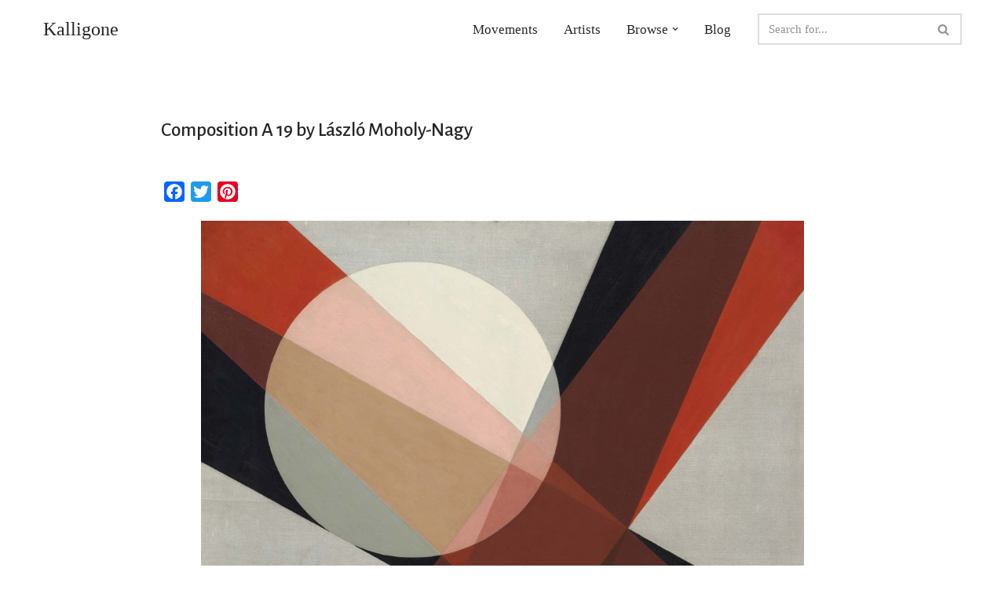

--- FILE ---
content_type: text/html; charset=utf-8
request_url: https://www.google.com/recaptcha/api2/aframe
body_size: 267
content:
<!DOCTYPE HTML><html><head><meta http-equiv="content-type" content="text/html; charset=UTF-8"></head><body><script nonce="C20kUIxG9-2VEbj4tLl6sA">/** Anti-fraud and anti-abuse applications only. See google.com/recaptcha */ try{var clients={'sodar':'https://pagead2.googlesyndication.com/pagead/sodar?'};window.addEventListener("message",function(a){try{if(a.source===window.parent){var b=JSON.parse(a.data);var c=clients[b['id']];if(c){var d=document.createElement('img');d.src=c+b['params']+'&rc='+(localStorage.getItem("rc::a")?sessionStorage.getItem("rc::b"):"");window.document.body.appendChild(d);sessionStorage.setItem("rc::e",parseInt(sessionStorage.getItem("rc::e")||0)+1);localStorage.setItem("rc::h",'1768612788231');}}}catch(b){}});window.parent.postMessage("_grecaptcha_ready", "*");}catch(b){}</script></body></html>